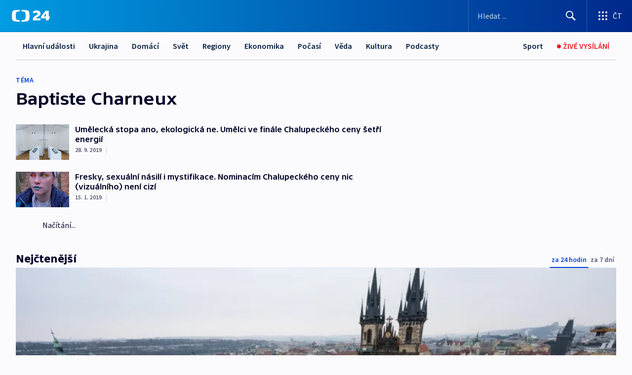

--- FILE ---
content_type: text/plain; charset=utf-8
request_url: https://events.getsitectrl.com/api/v1/events
body_size: 557
content:
{"id":"67074909ccf4c3d7","user_id":"67074909cd3d066a","time":1770015434547,"token":"1770015434.5203c16d5516ab276c2e6ff9c0b00f94.e9eee447bfd24429bfc61ba9e7033298","geo":{"ip":"3.138.60.162","geopath":"147015:147763:220321:","geoname_id":4509177,"longitude":-83.0061,"latitude":39.9625,"postal_code":"43215","city":"Columbus","region":"Ohio","state_code":"OH","country":"United States","country_code":"US","timezone":"America/New_York"},"ua":{"platform":"Desktop","os":"Mac OS","os_family":"Mac OS X","os_version":"10.15.7","browser":"Other","browser_family":"ClaudeBot","browser_version":"1.0","device":"Spider","device_brand":"Spider","device_model":"Desktop"},"utm":{}}

--- FILE ---
content_type: application/javascript; charset=UTF-8
request_url: https://ct24.ceskatelevize.cz/_next/static/chunks/9986-0f2280c8b3e25e76.js
body_size: 2337
content:
try{!function(){var t="undefined"!=typeof window?window:"undefined"!=typeof global?global:"undefined"!=typeof globalThis?globalThis:"undefined"!=typeof self?self:{},e=(new t.Error).stack;e&&(t._sentryDebugIds=t._sentryDebugIds||{},t._sentryDebugIds[e]="3d215d43-25d1-43a7-8910-f078d612a977",t._sentryDebugIdIdentifier="sentry-dbid-3d215d43-25d1-43a7-8910-f078d612a977")}()}catch(t){}"use strict";(self.webpackChunk_N_E=self.webpackChunk_N_E||[]).push([[9986],{6308:function(t,e,i){i.d(e,{RI:function(){return n},ZP:function(){return x}});var n,s=i(75766),a=i(97582),o=i(85893),l=i(67294),r=i(68949),c=i(93827),d=i(18088),h=i(98978),p=i(5791),g=i(95199),u=i(84851),m=i(70586);function x(t){let e=(0,l.useContext)(m.E);return(0,o.jsx)(_,{...t,clientConfig:e})}(n||(n={})).ARTICLE="article";class _ extends l.Component{get GAListId(){var t,e,i;return(null===(i=this.props.gaUtils)||void 0===i?void 0:null===(e=i.gaComponentsPosition)||void 0===e?void 0:null===(t=e[0])||void 0===t?void 0:t.listId)||""}get trendingArticlesSidebarEnabled(){var t,e,i;return null!==(i=null===(e=this.props)||void 0===e?void 0:null===(t=e.clientConfig)||void 0===t?void 0:t.CLIENT_TRENDING_ARTICLES_SIDEBAR_ENABLED)&&void 0!==i&&i}get trendingArticlesSource(){let{author:t,tag:e,section:i}=this.props;return t?{type:c.aK.AUTHOR,data:{[c.Sd.AUTHOR]:{...t}}}:e?{type:c.aK.TAG,data:{[c.Sd.TAG]:{...e}}}:i?{type:c.aK.SECTION,data:{[c.Sd.SECTION]:{...i}}}:void 0}get trendingArticlesDefaultData(){return{layout:this.trendingArticlesLayout,rangeFirst:d.SC.H48,rangeSecond:d.SC.H168,source:this.trendingArticlesSource}}get trendingArticlesFallbackData(){let{tag:t,section:e,placement:i}=this.props;if("article"===i&&e&&("article"!==i||t))return{...this.trendingArticlesDefaultData,source:{type:c.aK.SECTION,data:{[c.Sd.SECTION]:{...e}}}}}render(){return(0,o.jsx)(o.Fragment,{children:this.trendingArticlesSidebarEnabled&&this.trendingArticlesSource&&(0,o.jsx)("div",{className:"section__content-item section__content-item--sidebar",children:this.useFallback&&void 0!==this.trendingArticlesFallbackData?(0,o.jsx)(h.m,{id:"trending_articles_global_fallback",data:this.trendingArticlesFallbackData,onSeen:this.gaComponentSeenHandle,onArticleSeen:this.gaItemSeenHandle,onArticleClick:this.gaItemClickHandle,onRangeTabClick:this.gaTabClickHandle},"fallback"):(0,o.jsx)(h.m,{id:"trending_articles_global",data:this.trendingArticlesDefaultData,onSeen:this.gaComponentSeenHandle,onArticleSeen:this.gaItemSeenHandle,onArticleClick:this.gaItemClickHandle,onRangeTabClick:this.gaTabClickHandle,onLoadingArticlesFailed:"article"===this.props.placement?this.handleErrorFallback:void 0},"default")})})}constructor(...t){super(...t),(0,s._)(this,"gaComponentTitle","nejčtenějš\xed sidebar"),(0,s._)(this,"trendingArticlesLayout",d.ur.SIDEBAR),(0,s._)(this,"useFallback",!1),(0,s._)(this,"gaComponentSeenHandle",(t,e)=>{let{range:i}=e,n={event:"item_view",item:{content:{type:"trending_articles",title:this.gaComponentTitle}},list:{id:this.GAListId,title:"trending_articles_".concat(i)},interaction:!1,_clear:!0};p.V.setGTMDataLayer(n)}),(0,s._)(this,"gaTabClickHandle",(t,e)=>{let{title:i,description:n}=e,s="".concat(n?"".concat(n," "):"").concat(null!=i?i:"");p.V.setGTMDataLayer({event:"general_custom_event",custom:{param1:"trending_articles_tab_click",param2:"".concat(t),param3:s},interaction:!0,_clear:!0})}),(0,s._)(this,"gaItemClickHandle",(t,e)=>{let{index:i,articleTitle:n,range:s,title:a,description:o}=e;this.gaItemEventHandle(t,i,n,s,a,o,"item_click")}),(0,s._)(this,"gaItemSeenHandle",(t,e)=>{let{index:i,articleTitle:n,range:s,title:a,description:o}=e;this.gaItemEventHandle(t,i,n,s,a,o,"item_view")}),(0,s._)(this,"gaItemEventHandle",(t,e,i,n,s,a,o)=>{let l="".concat(a?"".concat(a," "):"").concat(null!=s?s:""),r={event:o,item:{content:{id:t,type:"article",title:i,position:"".concat(e)}},list:{id:this.GAListId,title:"trending_articles_".concat(n,"_").concat(l)},interaction:"item_click"===o,_clear:!0};p.V.setGTMDataLayer(r)}),(0,s._)(this,"handleErrorFallback",t=>{this.useFallback=t})}}(0,a.gn)([r.LO],_.prototype,"useFallback",void 0),(0,a.gn)([r.Fl],_.prototype,"GAListId",null),(0,a.gn)([r.Fl],_.prototype,"trendingArticlesSidebarEnabled",null),(0,a.gn)([r.Fl],_.prototype,"trendingArticlesSource",null),(0,a.gn)([r.Fl],_.prototype,"trendingArticlesDefaultData",null),(0,a.gn)([r.Fl],_.prototype,"trendingArticlesFallbackData",null),(0,a.gn)([r.aD],_.prototype,"handleErrorFallback",void 0),_=(0,a.gn)([g.v,u.Pi],_)},99986:function(t,e,i){i.d(e,{b:function(){return w}});var n=i(75766),s=i(97582),a=i(85893),o=i(67294),l=i(84851),r=i(57065),c=i(1557),d=i(68949),h=i(95199),p=i(17473),g=i(39364),u=i(32234),m=i(6308),x=i(20744),_=i(50760),v=i(35313);class b extends o.Component{getSource(t){return t.sources?t.sources.map(t=>t.name).join(", "):""}render(){return(0,a.jsxs)("div",{className:"tag-detail__tile ".concat(this.props.className),children:[this.props.photo&&(0,a.jsxs)("div",{className:"tag-detail__photo",children:[(0,a.jsx)(p.E,{crop:u.x["3:2"],src:this.props.photo.getPreview(u.x["3:2"],{width:u.h.W640}),srcSet:"\n                                ".concat(this.props.photo.getPreview(u.x["3:2"],{width:u.h.W360})," ").concat(u.h.W360,"w,\n                                ").concat(this.props.photo.getPreview(u.x["3:2"],{width:u.h.W640})," ").concat(u.h.W640,"w,\n                            ").trim(),sizes:"480px",width:480,alt:this.props.tagName,loading:"lazy",published:this.props.photo.publication.published}),!this.props.text&&(0,a.jsx)("div",{className:"tag-detail__photo-meta mt-2",children:this.props.photo.sources&&(0,a.jsxs)(a.Fragment,{children:["Zdroj: ",this.getSource(this.props.photo)]})})]}),this.props.text&&(0,a.jsxs)("div",{className:"tag-detail__description ".concat(this.props.photo?"pt-2":""),children:[this.props.photo&&(0,a.jsx)("div",{className:"tag-detail__photo-meta mb-md-3",children:this.props.photo.sources&&(0,a.jsxs)(a.Fragment,{children:["Zdroj: ",this.getSource(this.props.photo)]})}),this.props.text]})]})}}class w extends o.Component{componentDidMount(){this.props.gaUtils.gaAddQueue({positions:[],listId:"topic_".concat(this.props.tag.id||""),listTitle:this.title||""}),this.props.gaUtils.gaInitTagDetailComponentsPositions(this.props.articles),this.props.gaUtils.convertToMap()}get extensionData(){return this.props.tag.extensionType===c.a.INSTITUTION||this.props.tag.extensionType===c.a.PERSON||this.props.tag.extensionType===c.a.TOPIC?this.props.tag.extension.data:null}get showExtension(){var t,e;return!!this.props.tag.extension&&!!this.props.tag.extension.data.active&&(null!==(t=this.extensionData)&&void 0!==t&&!!t.image||null!==(e=this.extensionData)&&void 0!==e&&!!e.longDescription)}get extensionPhoto(){var t;return this.showExtension?null===(t=this.extensionData)||void 0===t?void 0:t.image:void 0}get extensionText(){var t;return null===(t=this.extensionData)||void 0===t?void 0:t.longDescription}get title(){var t;return(null===(t=this.props.tag.extension)||void 0===t?void 0:t.data)instanceof g.r&&this.props.tag.extension.data.topicName&&this.showExtension?this.props.tag.extension.data.topicName:this.props.tag.name}render(){let{tag:t}=this.props;return(0,a.jsx)(a.Fragment,{children:(0,a.jsxs)("div",{className:"tag-detail",children:[(0,a.jsxs)("div",{className:"tag-detail__header ".concat(this.showExtension?"tag-detail__header--extension":""," ").concat(this.extensionPhoto?"tag-detail__header--with-photo":""),children:[(0,a.jsxs)("div",{className:"tag-detail__title",children:[(0,a.jsx)("div",{className:"tag-detail__label",children:"T\xc9MA"}),(0,a.jsxs)("h1",{className:"tag-detail__name ".concat(this.showExtension?"mb-0":""),children:[this.title,this.props.paginationLabel]})]}),this.showExtension&&(0,a.jsxs)(a.Fragment,{children:[this.extensionText&&(0,a.jsx)("div",{className:"tag-detail__description d-xl-none",children:this.extensionText}),this.extensionPhoto&&(0,a.jsxs)("div",{className:"tag-detail__photo d-xl-none",children:[(0,a.jsx)(p.E,{src:this.extensionPhoto.getPreview(u.x["3:2"],{width:u.h.W360}),srcSet:"\n                                        ".concat(this.extensionPhoto.getPreview(u.x["3:2"],{width:u.h.W160})," ").concat(u.h.W160,"w,\n                                        ").concat(this.extensionPhoto.getPreview(u.x["3:2"],{width:u.h.W360})," ").concat(u.h.W360,"w,\n                                        ").concat(this.extensionPhoto.getPreview(u.x["3:2"],{width:u.h.W640})," ").concat(u.h.W640,"w,\n                                    ").trim(),sizes:"(min-width: ".concat(p.V.MD,") 228px, (min-width: ").concat(p.V.SM,") 144px, 108px"),crop:u.x["3:2"],alt:this.title,loading:"lazy",published:this.extensionPhoto.publication.published}),this.extensionPhoto.sources&&(0,a.jsxs)("div",{className:"tag-detail__photo-meta mt-1 mt-md-2",children:["Zdroj: ",this.extensionPhoto.getSources()]})]})]})]}),(0,a.jsx)("div",{className:"tag-detail__content columns-wrapper",children:(0,a.jsx)(v.s,{placement:v.o.DETAIL,columnsLayout:"66:33",columnsContent:[(0,a.jsxs)(a.Fragment,{children:[(0,a.jsx)("div",{className:"tag-detail__content-item tag-detail__content-item--with-tile",children:(0,a.jsx)("div",{className:"flex-grow-1",children:(0,a.jsx)(_.w,{showAuthors:!0,showDatePublished:!0,articles:this.props.articles,onClick:t=>this.gaEventsHandle(t),onSeen:t=>this.gaEventsHandle(t,"item_view")})})}),this.props.metadata.totalCount>this.props.articles.length&&(0,a.jsx)("div",{className:"tag-detail__content-item mb-5",children:(0,a.jsx)(x.Z,{data:r.i.getTagArticlesDefault(),metadata:this.props.metadata,tagId:Number(t.id),loadMoreData:this.loadMoreData,onQueueClick:t=>this.gaEventsHandle(t),onQueueSeen:t=>this.gaEventsHandle(t,"item_view")})})]}),(0,a.jsxs)(a.Fragment,{children:[(0,a.jsx)(m.ZP,{gaUtils:this.props.gaUtils,tag:{id:t.id,name:t.name}},"sidebar-trending-articles-".concat(t.id)),this.showExtension&&(0,a.jsx)(b,{photo:this.extensionPhoto,text:this.extensionText,tagName:t.name,className:"d-none d-xl-block mb-6"})]})]})})]})})}constructor(...t){var e;super(...t),e=this,(0,n._)(this,"loadMoreData",(t,e)=>{t&&Array.isArray(t)&&t.forEach((t,i)=>{this.props.gaUtils.setGaComponentPosition(0,t.id,t.title.main,this.props.gaUtils.gaComponentsPosition,"article","".concat(i+e)),this.props.gaUtils.convertToMap()})}),(0,n._)(this,"gaEventsHandle",function(t){var i,n;let s=arguments.length>1&&void 0!==arguments[1]?arguments[1]:"item_click";null===(n=e.props)||void 0===n||null===(i=n.gaUtils)||void 0===i||i.gaEventsHandle(t,s)})}}(0,s.gn)([d.Fl],w.prototype,"extensionData",null),(0,s.gn)([d.Fl],w.prototype,"showExtension",null),(0,s.gn)([d.Fl],w.prototype,"extensionPhoto",null),(0,s.gn)([d.Fl],w.prototype,"extensionText",null),(0,s.gn)([d.Fl],w.prototype,"title",null),w=(0,s.gn)([h.v,l.Pi],w)}}]);